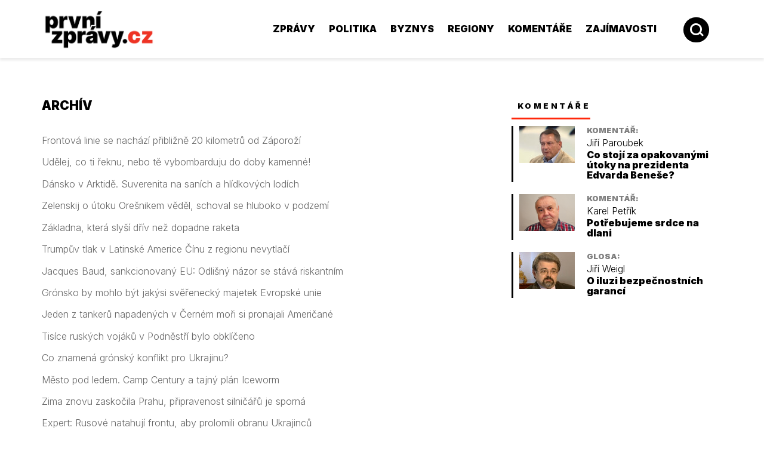

--- FILE ---
content_type: text/html;charset=utf-8
request_url: https://www.prvnizpravy.cz/zpravy.php?filter_type=zpravy%7Cdomov%7Czahranici%7Cevropska_unie%7Cz%EF%BF%BD%EF%BF%BD%EF%BF%BD%EF%BF%BD%EF%BF%BD%EF%BF%BDbava%7Ckultura&filter_exkluzivne=&filter_tema=&archive=true
body_size: 9178
content:
<!DOCTYPE html>


<html lang="cs">

<head>

<meta charset="utf-8"/>


<title>První zprávy - Stalo se</title>
<meta name="description" content=""/>
<meta name="keywords" content="zprávy, první zprávy, prvnízprávy, Česko, Česká republika, novinky, aktuální, aktuality, čerstvé, informace, politika, finance, byznys, vláda, volby, komentář, diskuze, články, rozhovory, poslanecká sněmovna, z domova, ze světa, finanční zprávy, města, kraje"/>
<meta name="author" content=""/>


<meta name="robots" content="index,follow"/>

<meta name="rating" content="general"/>









<script type="text/javascript" src="https://www.prvnizpravy.cz/visual-php-core/enterprise_1_7_9_740_php72/core/javascript/functions.js"></script>
<script type="text/javascript" src="https://www.prvnizpravy.cz/visual-php-core/enterprise_1_7_9_740_php72/core/javascript/ajax.js"></script>
<script type="text/javascript" src="https://www.prvnizpravy.cz/visual-php-core/enterprise_1_7_9_740_php72/languages/cs.htmlarea.js"></script>
<script type="text/javascript">//<![CDATA[
var repositoryUrl="/repository/";var mainUrl="/";var serverUrl="https://www.prvnizpravy.cz";var coreUrl="/visual-php-core/enterprise_1_7_9_740_php72/";var serverCoreUrl="https://www.prvnizpravy.cz";var sid="45f0b9623e0a99983d60ddfe2c785eff";var ADMIN=false;var debug="";var language="cs";var style="2023";var availableLanguages={'cs':'Czech'};var langMarksAvailableLanguages={'Všechny jazyky':'','Czech':'cs'};var externConfigFile="";var mainPath="";var AJAX=new TAJAX();var PROJECTURL="https://www.prvnizpravy.cz/";var components={};
//]]></script>





<link rel="shortcut icon" href="https://www.prvnizpravy.cz/repository/layout/2013/pz.ico" type="image/x-icon"/>
<meta name="google-site-verification" content="aVuLtTt_y4ahKx7vujb0rUle9e-SnAKs-HEx8QaQyUI"/>
<meta name="google-site-verification" content="yYKWjvMjtCpHHUDMjBSdCORUuJQK_XEdPSETKuXRZv4"/>
<script src="https://h.imedia.cz/js/dot-small.js"></script>
<script src="https://ssp.imedia.cz/static/js/ssp.js"></script>
<script async src="https://pagead2.googlesyndication.com/pagead/js/adsbygoogle.js?client=ca-pub-7600221500005189" crossorigin="anonymous"></script>
<script type="text/javascript" src="https://www.prvnizpravy.cz/visual-php-core/enterprise_1_7_9_740_php72/core/javascript/flashobject.js"></script>

<link href="https://www.prvnizpravy.cz/visual-php-core/enterprise_1_7_9_740_php72/styles/default.css" rel="stylesheet" type="text/css"/>

<link href="https://www.prvnizpravy.cz/visual-php-core/enterprise_1_7_9_740_php72/core/styles/cms.css" rel="stylesheet" type="text/css"/>


<link rel='stylesheet' href='https://www.prvnizpravy.cz/repository/styles/22c07716-9d70-11ed-98fe-003048df98d0.css' type='text/css'/> 



<script type='text/javascript'>//<![CDATA[
function onLoad()
{}
//]]></script>






	<meta name="viewport" content="width=device-width, initial-scale=1.0, minimum-scale=1.0, maximum-scale=1.0"/>
	

</head>
<body onload="onLoad();">
	

<div class="body"><style>@media only screen and (max-width:1220px){.banner_top{display:none}}</style>
<div class="banner_top"><section>
  <!-- tablecontent -->
 </section></div> <header><section>
<div class="banner_skyscrapper_left"><!-- tablecontent -->
<!-- tablecontent --><div class="banner_content">
  
  <div class="bannercode"><div style="width:120px;height:600px" class="banner pc">
<script async src="https://pagead2.googlesyndication.com/pagead/js/adsbygoogle.js?client=ca-pub-7600221500005189" crossorigin="anonymous"></script>
<!-- PZ - skyscrapper vlevo [PC] -->
<ins class="adsbygoogle" style="display:block" data-ad-client="ca-pub-7600221500005189" data-ad-slot="6927998369" data-ad-format="auto" data-full-width-responsive="true"></ins>
<script>(adsbygoogle=window.adsbygoogle||[]).push({});</script>
</div></div>
  </div> <!-- _BANNER_EXISTS_ -->  </div>
<div class="banner_skyscrapper_right"><!-- tablecontent -->
<!-- tablecontent --><div class="banner_content">
  
  <div class="bannercode"><div style="width:120px;height:600px" class="banner pc">
<script async src="https://pagead2.googlesyndication.com/pagead/js/adsbygoogle.js?client=ca-pub-7600221500005189" crossorigin="anonymous"></script>
<!-- PZ - skyscrapper 1 [PC] -->
<ins class="adsbygoogle" style="display:block" data-ad-client="ca-pub-7600221500005189" data-ad-slot="9669711775" data-ad-format="auto" data-full-width-responsive="true"></ins>
<script>(adsbygoogle=window.adsbygoogle||[]).push({});</script>
</div></div>
  </div> <!-- _BANNER_EXISTS_ -->  </div> <a class="logo" href="https://www.prvnizpravy.cz/">
<img alt="" src="https://www.prvnizpravy.cz/repository/layout/2023/logo.png"/> </a>
<div class="middle"></div>
<div class="search"><img alt="" src="https://www.prvnizpravy.cz/repository/layout/2023/icon-search.png" class="icon_search"/>
  <img alt="" src="https://www.prvnizpravy.cz/repository/layout/2023/icon-search-hover.png" class="icon_search_hover"/>
  <form class="search_form" action="https://www.prvnizpravy.cz/search.php">
    <input type="text" name="fulltextSearch" placeholder="Zadejte hledané slovo..."/>
  </form></div>
<div class="responsivemenu"><div class="menu"><div class="menu_inner"><div class="menu_inner2"><!-- tablecontent --><a href="https://www.prvnizpravy.cz/zpravy.php?filter_type=zpravy|domov|zahranici|evropska_unie|zábava|kultura" class="">Zprávy</a> <a href="https://www.prvnizpravy.cz/zpravy.php?filter_type=politika|vlada" class="">Politika</a> <a href="https://www.prvnizpravy.cz/zpravy.php?filter_type=byznys|business" class="">Byznys</a> <a href="https://www.prvnizpravy.cz/zpravy.php?filter_type=regiony" class="">Regiony</a> <a href="https://www.prvnizpravy.cz/sloupky.php" class="">Komentáře</a> <a href="https://www.prvnizpravy.cz/special-zajimavosti/" class="">Zajímavosti</a> </div></div></div>
  <img alt="" src="https://www.prvnizpravy.cz/repository/layout/2023/icon-menu.png"/></div></section></header> <main><section>
  <div class="table_zpravy"><div class="zpravy_col zpravy_col_2_1"><div><h1 class="archive_header">Archív
      </h1>
      <!-- tablecontent --><h2><a class="archive" href="https://www.prvnizpravy.cz/zpravy/zpravy/frontova-linie-se-nachazi-priblizne-20-kilometru-od-zaporozi/">Frontová linie se nachází přibližně 20 kilometrů od Záporoží</a>
</h2> <h2><a class="archive" href="https://www.prvnizpravy.cz/zpravy/zpravy/udelej-co-ti-reknu-nebo-te-vybombarduju-do-doby-kamenne/">Udělej, co ti řeknu, nebo tě vybombarduju do doby kamenné!</a>
</h2> <h2><a class="archive" href="https://www.prvnizpravy.cz/zpravy/zpravy/dansko-v-arktide-suverenita-na-sanich-a-hlidkovych-lodich/">Dánsko v Arktidě. Suverenita na saních a hlídkových lodích</a>
</h2> <h2><a class="archive" href="https://www.prvnizpravy.cz/zpravy/zpravy/zelenskij-o-utoku-oresnikem-vedel-schoval-se-hluboko-v-podzemi/">Zelenskij o útoku Orešnikem věděl, schoval se hluboko v podzemí</a>
</h2> <h2><a class="archive" href="https://www.prvnizpravy.cz/zpravy/zpravy/zakladna-ktera-slysi-driv-nez-dopadne-raketa/">Základna, která slyší dřív než dopadne raketa</a>
</h2> <h2><a class="archive" href="https://www.prvnizpravy.cz/zpravy/zpravy/trumpuv-tlak-v-latinske-americe-cinu-z-regionu-nevytlaci/">Trumpův tlak v Latinské Americe Čínu z regionu nevytlačí</a>
</h2> <h2><a class="archive" href="https://www.prvnizpravy.cz/zpravy/zpravy/jacques-baud-sankcionovany-eu-odlisny-nazor-se-stava-riskantnim/">Jacques Baud, sankcionovaný EU: Odlišný názor se stává riskantním</a>
</h2> <h2><a class="archive" href="https://www.prvnizpravy.cz/zpravy/zpravy/gronsko-by-mohlo-byt-jakysi-sverenecky-majetek-evropske-unie/">Grónsko by mohlo být jakýsi svěřenecký majetek Evropské unie</a>
</h2> <h2><a class="archive" href="https://www.prvnizpravy.cz/zpravy/zpravy/jeden-z-tankeru-napadenych-v-cernem-mori-si-pronajali-americane/">Jeden z tankerů napadených v Černém moři si pronajali Američané</a>
</h2> <h2><a class="archive" href="https://www.prvnizpravy.cz/zpravy/zpravy/tisice-ruskych-vojaku-v-podnestri-bylo-obkliceno/">Tisíce ruských vojáků v Podněstří bylo obklíčeno</a>
</h2> <h2><a class="archive" href="https://www.prvnizpravy.cz/zpravy/zpravy/co-znamena-gronsky-konflikt-pro-ukrajinu/">Co znamená grónský konflikt pro Ukrajinu?</a>
</h2> <h2><a class="archive" href="https://www.prvnizpravy.cz/zpravy/zpravy/mesto-pod-ledem-camp-century-a-tajny-plan-iceworm/">Město pod ledem. Camp Century a tajný plán Iceworm</a>
</h2> <h2><a class="archive" href="https://www.prvnizpravy.cz/zpravy/zpravy/zima-znovu-zaskocila-prahu-pripravenost-silnicaru-je-sporna/">Zima znovu zaskočila Prahu, připravenost silničářů je sporná</a>
</h2> <h2><a class="archive" href="https://www.prvnizpravy.cz/zpravy/zpravy/expert-rusove-natahuji-frontu-aby-prolomili-obranu-ukrajincu/">Expert: Rusové natahují frontu, aby prolomili obranu Ukrajinců</a>
</h2> <h2><a class="archive" href="https://www.prvnizpravy.cz/zpravy/zpravy/nizozemec-k-praktikam-ukrajinske-armady-korupce-a-neonacismus/">Nizozemec k praktikám ukrajinské armády: Korupce a neonacismus</a>
</h2> <h2><a class="archive" href="https://www.prvnizpravy.cz/zpravy/zpravy/severni-evropa-popira-ruske-a-cinske-hrozby-vuci-gronsku/">Severní Evropa popírá ruské a čínské hrozby vůči Grónsku</a>
</h2> <h2><a class="archive" href="https://www.prvnizpravy.cz/zpravy/zpravy/p-c-roberts-zapadni-svet-kdysi-tvorila-civilizace/">P.C.Roberts: Západní svět kdysi tvořila civilizace</a>
</h2> <h2><a class="archive" href="https://www.prvnizpravy.cz/zpravy/zpravy/navrat-japonska-k-militarismu-a-varovani-dejin-pro-dnesni-asii/">Návrat Japonska k militarismu a varování dějin pro dnešní Asii</a>
</h2> <h2><a class="archive" href="https://www.prvnizpravy.cz/zpravy/zpravy/francie-poslankyne-parlamentu-poda-navrh-o-vystoupeni-z-nato/">Francie: Poslankyně parlamentu podá návrh o vystoupení z NATO</a>
</h2> <h2><a class="archive" href="https://www.prvnizpravy.cz/zpravy/zpravy/ds-ruska-armada-postoupila-ve-dvou-oblastech-v-donecke-oblasti/">DS: Ruská armáda postoupila ve dvou oblastech v Doněcké oblasti</a>
</h2> <h2><a class="archive" href="https://www.prvnizpravy.cz/zpravy/zpravy/pad-iranu-by-vazne-ohrozil-preziti-izraele/">Pád Íránu by vážně ohrozil přežití Izraele</a>
</h2> <h2><a class="archive" href="https://www.prvnizpravy.cz/zpravy/zpravy/americky-papez-lev-xiv-ostre-kritizuje-zapadni-valecne-stvace/">Americký papež Lev XIV. ostře kritizuje západní válečné štváče</a>
</h2> <h2><a class="archive" href="https://www.prvnizpravy.cz/zpravy/zpravy/rusko-potvrdilo-utok-na-lvov-hypersonickym-oresnikem/">Rusko potvrdilo útok na Lvov hypersonickým Orešnikem</a>
</h2> <h2><a class="archive" href="https://www.prvnizpravy.cz/zpravy/zpravy/utok-oresniku-na-lvov-s-fiktivnimi-hlavicemi-jako-varovani-evrope/">Útok Orešniku na Lvov s fiktivními hlavicemi jako varování Evropě</a>
</h2> <h2><a class="archive" href="https://www.prvnizpravy.cz/zpravy/zpravy/posadku-ruskeho-tankeru-zadrzeneho-usa-tvorilo-17-ukrajincu/">Posádku ruského tankeru zadrženého USA tvořilo 17 Ukrajinců</a>
</h2> <h2><a class="archive" href="https://www.prvnizpravy.cz/zpravy/zpravy/koalice-ochotnych-dohoda-ktera-znemoznuje-mir-na-ukrajine/">Koalice ochotných: Dohoda, která znemožňuje mír na Ukrajině</a>
</h2> <h2><a class="archive" href="https://www.prvnizpravy.cz/zpravy/zpravy/carlson-po-akci-usa-ve-venezuele-je-tezke-ted-kritizovat-putina/">Carlson: Po akci USA ve Venezuele, je těžké teď kritizovat Putina</a>
</h2> <h2><a class="archive" href="https://www.prvnizpravy.cz/zpravy/zpravy/evropa-a-nato-nebudou-schopny-zabranit-usa-v-anexi-gronska/">Evropa a NATO nebudou schopny zabránit USA v anexi Grónska</a>
</h2> <h2><a class="archive" href="https://www.prvnizpravy.cz/zpravy/zpravy/ukrajinsky-dustojnik-strili-na-nas-bez-prestavky-a-pechota-postupuje/">Ukrajinský důstojník: Střílí na nás bez  přestávky a pěchota postupuje</a>
</h2> <h2><a class="archive" href="https://www.prvnizpravy.cz/zpravy/zpravy/witkoff-rekonstrukci-ukrajiny-dostane-na-starosti-blackrock/">Witkoff: Rekonstrukci Ukrajiny dostane na starosti BlackRock</a>
</h2> <h2><a class="archive" href="https://www.prvnizpravy.cz/zpravy/zpravy/rusove-postupuji-evakuace-probiha-v-dnepropetrovske-oblasti/">Rusové postupují: Evakuace probíhá V Dněpropetrovské oblasti</a>
</h2> <h2><a class="archive" href="https://www.prvnizpravy.cz/zpravy/zpravy/trumpovy-ciny-ukazuji-ze-invazi-do-evropy-neplanuje-rusko-ale-usa/">Trumpovy činy ukazují, že invazi do Evropy neplánuje Rusko, ale USA</a>
</h2> <h2><a class="archive" href="https://www.prvnizpravy.cz/zpravy/zpravy/rozdeluji-si-usa-rusko-a-cina-svet-mezi-sebou/">Rozdělují si USA, Rusko a Čína svět mezi sebou?</a>
</h2> <h2><a class="archive" href="https://www.prvnizpravy.cz/zpravy/zpravy/korwin-mikke-system-se-hrouti-to-je-samozrejme-vyhodne/">Korwin-Mikke: Systém se hroutí. To je samozřejmě výhodné…</a>
</h2> <h2><a class="archive" href="https://www.prvnizpravy.cz/zpravy/zpravy/brutalne-uprimny-imperialista-donald-trump/">Brutálně upřímný imperialista Donald Trump</a>
</h2> <h2><a class="archive" href="https://www.prvnizpravy.cz/zpravy/zpravy/vymenil-putin-madura-za-odesu/">Vyměnil Putin Madura za Oděsu?</a>
</h2> <h2><a class="archive" href="https://www.prvnizpravy.cz/zpravy/zpravy/dva-ruske-letecke-udery-zasahly-americkou-ropnou-rafinerii-olejna/">Dva ruské letecké údery zasáhly americkou ropnou rafinerii „Olejna“</a>
</h2> <h2><a class="archive" href="https://www.prvnizpravy.cz/zpravy/zpravy/erik-best-jak-zapadaji-motoriste-do-trumpovych-planu/">Erik Best: Jak zapadají Motoristé do Trumpových plánů?</a>
</h2> <h2><a class="archive" href="https://www.prvnizpravy.cz/zpravy/zpravy/sklon-zapadu-k-fasismu/">Sklon Západu k fašismu</a>
</h2> <h2><a class="archive" href="https://www.prvnizpravy.cz/zpravy/zpravy/rusove-postoupili-v-charkovske-donecke-a-sumske-oblasti/">Rusové postoupili v Charkovské, Doněcké a Sumské oblasti</a>
</h2> 
      <div class="browsepages"> <span class=' .browsepages-label' style=''>Stránky: </span>  <span class=' browsepages-separator' style=''></span> <strong class=' browsepages-page' style=''>1</strong>  <span class=' browsepages-separator' style=''></span> <a class=' browsepages-page' style='' href='https://www.prvnizpravy.cz/zpravy.php?filter_type=zpravy%7Cdomov%7Czahranici%7Cevropska_unie%7Cz%EF%BF%BD%EF%BF%BD%EF%BF%BD%EF%BF%BD%EF%BF%BD%EF%BF%BDbava%7Ckultura&amp;filter_exkluzivne=&amp;filter_tema=&amp;archive=true&amp;page=1'>2</a>  <span class=' browsepages-separator' style=''></span> <a class=' browsepages-page' style='' href='https://www.prvnizpravy.cz/zpravy.php?filter_type=zpravy%7Cdomov%7Czahranici%7Cevropska_unie%7Cz%EF%BF%BD%EF%BF%BD%EF%BF%BD%EF%BF%BD%EF%BF%BD%EF%BF%BDbava%7Ckultura&amp;filter_exkluzivne=&amp;filter_tema=&amp;archive=true&amp;page=2'>3</a>  <span class=' browsepages-separator' style=''></span> <a class=' browsepages-page' style='' href='https://www.prvnizpravy.cz/zpravy.php?filter_type=zpravy%7Cdomov%7Czahranici%7Cevropska_unie%7Cz%EF%BF%BD%EF%BF%BD%EF%BF%BD%EF%BF%BD%EF%BF%BD%EF%BF%BDbava%7Ckultura&amp;filter_exkluzivne=&amp;filter_tema=&amp;archive=true&amp;page=3'>4</a>  <span class=' browsepages-separator' style=''></span> <a class=' browsepages-page' style='' href='https://www.prvnizpravy.cz/zpravy.php?filter_type=zpravy%7Cdomov%7Czahranici%7Cevropska_unie%7Cz%EF%BF%BD%EF%BF%BD%EF%BF%BD%EF%BF%BD%EF%BF%BD%EF%BF%BDbava%7Ckultura&amp;filter_exkluzivne=&amp;filter_tema=&amp;archive=true&amp;page=4'>5</a>  <span class=' browsepages-separator' style=''></span> <a class=' browsepages-page' style='' href='https://www.prvnizpravy.cz/zpravy.php?filter_type=zpravy%7Cdomov%7Czahranici%7Cevropska_unie%7Cz%EF%BF%BD%EF%BF%BD%EF%BF%BD%EF%BF%BD%EF%BF%BD%EF%BF%BDbava%7Ckultura&amp;filter_exkluzivne=&amp;filter_tema=&amp;archive=true&amp;page=5'>6</a>  <span class=' browsepages-separator' style=''></span> <a class=' browsepages-page' style='' href='https://www.prvnizpravy.cz/zpravy.php?filter_type=zpravy%7Cdomov%7Czahranici%7Cevropska_unie%7Cz%EF%BF%BD%EF%BF%BD%EF%BF%BD%EF%BF%BD%EF%BF%BD%EF%BF%BDbava%7Ckultura&amp;filter_exkluzivne=&amp;filter_tema=&amp;archive=true&amp;page=6'>7</a>  <span class=' browsepages-separator' style=''></span> <a class=' browsepages-page' style='' href='https://www.prvnizpravy.cz/zpravy.php?filter_type=zpravy%7Cdomov%7Czahranici%7Cevropska_unie%7Cz%EF%BF%BD%EF%BF%BD%EF%BF%BD%EF%BF%BD%EF%BF%BD%EF%BF%BDbava%7Ckultura&amp;filter_exkluzivne=&amp;filter_tema=&amp;archive=true&amp;page=7'>8</a>  <span class=' browsepages-separator' style=''></span> <a class=' browsepages-page' style='' href='https://www.prvnizpravy.cz/zpravy.php?filter_type=zpravy%7Cdomov%7Czahranici%7Cevropska_unie%7Cz%EF%BF%BD%EF%BF%BD%EF%BF%BD%EF%BF%BD%EF%BF%BD%EF%BF%BDbava%7Ckultura&amp;filter_exkluzivne=&amp;filter_tema=&amp;archive=true&amp;page=8'>9</a>  <span class=' browsepages-separator' style=''></span> <a class=' browsepages-page' style='' href='https://www.prvnizpravy.cz/zpravy.php?filter_type=zpravy%7Cdomov%7Czahranici%7Cevropska_unie%7Cz%EF%BF%BD%EF%BF%BD%EF%BF%BD%EF%BF%BD%EF%BF%BD%EF%BF%BDbava%7Ckultura&amp;filter_exkluzivne=&amp;filter_tema=&amp;archive=true&amp;page=9'>...</a>  <span class=' browsepages-separator' style=''></span> <a class=' browsepages-next' style='' href='https://www.prvnizpravy.cz/zpravy.php?filter_type=zpravy%7Cdomov%7Czahranici%7Cevropska_unie%7Cz%EF%BF%BD%EF%BF%BD%EF%BF%BD%EF%BF%BD%EF%BF%BD%EF%BF%BDbava%7Ckultura&amp;filter_exkluzivne=&amp;filter_tema=&amp;archive=true&amp;page=1'>Další</a>  <span class=' browsepages-separator' style=''></span> </div></div>
    <div class="simple">
<div class="block_simple komentare"><h1><a href="https://www.prvnizpravy.cz/sloupky.php">Komentáře</a>
  </h1>
  <!-- tablecontent -->
<div class="komentar"><div class="image"><a title="Co stojí za opakovanými útoky na prezidenta Edvarda Beneše?" href="https://www.prvnizpravy.cz/sloupky/co-stoji-za-opakovanymi-utoky-na-prezidenta-edvarda-benese/">
    <img src="https://www.prvnizpravy.cz/repository/profily/_antialias_ccf0dfce-c286-102c-8bd3-003048330e04_c0d3b59f2e6c48b68e95a7f20d89dcb4.JPG" id="profily_image_ccf0dfce-c286-102c-8bd3-003048330e041806f0f9883d4a0ab1a019473c4cccfd" alt="Co stojí za opakovanými útoky na prezidenta Edvarda Beneše?" title="Co stojí za opakovanými útoky na prezidenta Edvarda Beneše?"/></a></div>
  <div class="other"><div class="category">KOMENTÁŘ:</div> <a class="author" href="https://www.prvnizpravy.cz/profily/jiri-paroubek/">Jiří Paroubek</a> <a class="title" href="https://www.prvnizpravy.cz/sloupky/co-stoji-za-opakovanymi-utoky-na-prezidenta-edvarda-benese/">Co stojí za opakovanými útoky na prezidenta Edvarda Beneše?</a></div></div> 
<div class="komentar"><div class="image"><a title="Potřebujeme srdce na dlani" href="https://www.prvnizpravy.cz/sloupky/potrebujeme-srdce-na-dlani/">
    <img src="https://www.prvnizpravy.cz/repository/profily/_antialias_3237e449-768f-11ea-b311-003048df98d0_fc9c5c3cfad85482452413b545ee5216.png" id="profily_image_3237e449-768f-11ea-b311-003048df98d0a9c5fa6e0c5e48fdb353ee3f6805accd" alt="Potřebujeme srdce na dlani" title="Potřebujeme srdce na dlani"/></a></div>
  <div class="other"><div class="category">KOMENTÁŘ:</div> <a class="author" href="https://www.prvnizpravy.cz/profily/karel-petrik/">Karel Petřík</a> <a class="title" href="https://www.prvnizpravy.cz/sloupky/potrebujeme-srdce-na-dlani/">Potřebujeme srdce na dlani</a></div></div> 
<div class="komentar"><div class="image"><a title="O iluzi bezpečnostních garancí" href="https://www.prvnizpravy.cz/sloupky/o-iluzi-bezpecnostnich-garanci/">
    <img src="https://www.prvnizpravy.cz/repository/profily/_antialias_3b9a2900-fb02-11e3-9d6c-003048df98d0_5ae617c17541bbc6b88a84dc7302a839.jpg" id="profily_image_3b9a2900-fb02-11e3-9d6c-003048df98d0918fec1e008a482eabef2d4c889450b3" alt="O iluzi bezpečnostních garancí" title="O iluzi bezpečnostních garancí"/></a></div>
  <div class="other"><div class="category">GLOSA:</div> <a class="author" href="https://www.prvnizpravy.cz/profily/jiri-weigl/">Jiří Weigl</a> <a class="title" href="https://www.prvnizpravy.cz/sloupky/o-iluzi-bezpecnostnich-garanci/">O iluzi bezpečnostních garancí</a></div></div> </div>
<div class="banner"><!-- tablecontent -->
<!-- tablecontent --><div class="banner_content">
  
  <div class="bannercode"><div style="width:300px;height:300px;" class="banner">
<script async src="https://pagead2.googlesyndication.com/pagead/js/adsbygoogle.js?client=ca-pub-7600221500005189" crossorigin="anonymous"></script>
<!-- PZ - Pravý sloupec 1 [pc] -->
<ins class="adsbygoogle" style="display:block" data-ad-client="ca-pub-7600221500005189" data-ad-slot="3033232800" data-ad-format="auto" data-full-width-responsive="true"></ins>
<script>(adsbygoogle=window.adsbygoogle||[]).push({});</script>
</div></div>
  </div> <!-- _BANNER_EXISTS_ -->  
 </div>
<div class="block_simple zpravy_simple"><h1>Nepřehlédněte
  </h1>
  <!-- tablecontent --> <a class="zpravy_list" href="https://www.prvnizpravy.cz/zpravy/politika/municni-afera-babis-vytahl-cisla-a-otrasl-hradem/">
<div class="image"><img src="https://www.prvnizpravy.cz/repository/zpravy/_antialias_71f56abd-f0a8-11f0-8c42-ac1f6b488341_29d05ec9632fe3012758ad0f23b7a80c.jpg" id="zpravy_image_71f56abd-f0a8-11f0-8c42-ac1f6b488341c7e0bd867a5746fabe644ce23ac7fcf8" alt="Muniční aféra. Babiš vytáhl čísla a otřásl Hradem" title="Muniční aféra. Babiš vytáhl čísla a otřásl Hradem"/></div>
<div class="other"><div class="category">politika</div>
  <h2>Muniční aféra. Babiš vytáhl čísla a otřásl Hradem
  </h2>
  <p>
    <b>Odhalené miliardy na munici pro Ukrajinu nejsou podle Karla Strakoše náhoda. Babiš jimi míří na Hrad i bývalou Fialovu vládu, které veřejnosti zatajovala skutečný rozsah českých výdajů.</b> 
  </p>
  <div class="time">Před 21 hodinami</div></div></a>  <a class="zpravy_list" href="https://www.prvnizpravy.cz/zpravy/zpravy/zelenskij-o-utoku-oresnikem-vedel-schoval-se-hluboko-v-podzemi/">
<div class="image"><img src="https://www.prvnizpravy.cz/repository/zpravy/_antialias_7e8cc5d1-f0bd-11f0-8c42-ac1f6b488341_a86c92d3c7ed05138d3a91a7c2b1dc58.jpg" id="zpravy_image_7e8cc5d1-f0bd-11f0-8c42-ac1f6b4883413bace003073946b39a08926d6bc15504" alt="Zelenskij o útoku Orešnikem věděl, schoval se hluboko v podzemí" title="Zelenskij o útoku Orešnikem věděl, schoval se hluboko v podzemí"/></div>
<div class="other"><div class="category">zprávy</div>
  <h2>Zelenskij o útoku Orešnikem věděl, schoval se hluboko v podzemí
  </h2>
  <p>
    V okamžiku odpálení ruské rakety „Orešnik“ se ukrajinský prezident Vladimir Zelenskij nenacházel na veřejném místě ani v pohybu, ale podle tvrzení vojenského analytika Vladislava Šurigina se nacházel v jednom z hluboko chráněných bunkrů. 
  </p>
  <div class="time">Před 21 hodinami</div></div></a> </div>
<div class="banner"><!-- tablecontent -->
 </div>
<div class="block_simple zpravy_simple"><h1>Nejčtenější
  </h1>
  <!-- tablecontent --> <a class="zpravy_list" href="https://www.prvnizpravy.cz/zpravy/politika/prezidenta-neporazi-soudy-ale-penize-a-tlak-mini-vidlak/">
<div class="image"><img src="https://www.prvnizpravy.cz/repository/zpravy/_antialias_f8eba8f7-eeef-11f0-8c42-ac1f6b488341_50a554ab9c2815f26df1e6069a725615.jpg" id="zpravy_image_f8eba8f7-eeef-11f0-8c42-ac1f6b4883416ff1d574cd504b948c1c62c5b9619878" alt="Prezidenta neporazí soudy, ale peníze a tlak, míní Vidlák" title="Prezidenta neporazí soudy, ale peníze a tlak, míní Vidlák"/></div>
<div class="other"><div class="category">politika</div>
  <h2>Prezidenta neporazí soudy, ale peníze a tlak, míní Vidlák
  </h2>
  <p>
    <b>Přinášíme vám další díl pravidelného pondělního cyklu s názvem VIDLÁKŮV OTVÍRÁK. Populární český bloger Daniel Sterzik, který píše pod jménem Vidlák, přináší zamyšlení nad aktuálními problémy naší doby exkluzivně pro server Prvnizpravy.cz.</b> 
  </p>
  <div class="time">Před 3 dny</div></div></a>  <a class="zpravy_list" href="https://www.prvnizpravy.cz/zpravy/politika/vzpoura-proti-ursule-v-bruselu-europoslanci-chystaji-jeji-pad/">
<div class="image"><img src="https://www.prvnizpravy.cz/repository/zpravy/_antialias_b76d3cc8-efc3-11f0-8c42-ac1f6b488341_bd725e9335f19422405692fc906ccd64.jpg" id="zpravy_image_b76d3cc8-efc3-11f0-8c42-ac1f6b488341aff903a68d5845ef8876d9da07ed7928" alt="Vzpoura proti Ursule v Bruselu. Europoslanci chystají její pád" title="Vzpoura proti Ursule v Bruselu. Europoslanci chystají její pád"/></div>
<div class="other"><div class="category">politika</div>
  <h2>Vzpoura proti Ursule v Bruselu. Europoslanci chystají její pád
  </h2>
  <p>
    <b>Další pokus o odvolání Ursuly von der Leyenové rozdmýchal spor o dohodu EU–Mercosur. Europoslanec Ondřej Dostál mluví o zradě voličů i zemědělců.</b> 
  </p>
  <div class="time">Před 2 dny</div></div></a>  <a class="zpravy_list" href="https://www.prvnizpravy.cz/zpravy/zpravy/tisice-ruskych-vojaku-v-podnestri-bylo-obkliceno/">
<div class="image"><img src="https://www.prvnizpravy.cz/repository/zpravy/_antialias_e299ef29-effb-11f0-8c42-ac1f6b488341_fef961a620195219dc5b8ddb083f8749.jpg" id="zpravy_image_e299ef29-effb-11f0-8c42-ac1f6b488341957b5faadba6427fb354b73f1f61a073" alt="Tisíce ruských vojáků v Podněstří bylo obklíčeno" title="Tisíce ruských vojáků v Podněstří bylo obklíčeno"/></div>
<div class="other"><div class="category">zprávy</div>
  <h2>Tisíce ruských vojáků v Podněstří bylo obklíčeno
  </h2>
  <p>
    Na začátku roku Ukrajina a Moldavsko společně zavedly úplnou blokádu Podněstří, oblasti v Moldavsku pod ruskou kontrolou, čímž přerušily veškeré zásobovací trasy a Moskva tak přišla o možnost podporovat své síly v této oblasti. 
  </p>
  <div class="time">Před 2 dny</div></div></a> </div>

<div class="block_simple ankety"><h1><a href="https://www.prvnizpravy.cz/votes.php">Anketa</a>
  </h1>
  <!-- tablecontent --><div class="anketa"><h2>Jste spokojeni s tím, že tzv. „muniční iniciativa" bude i nadále pokračovat?
  </h2>
  <div class="anketa_otazky"><!-- tablecontent --><table class="vote_item"><tbody>
  <tr>
    <td class="anketa_name"><a style="text-decoration: none; " href="https://www.prvnizpravy.cz/scripts.php?tid=votes&amp;voteId=32007f2f-1265-4925-a444-0b8618e8ef95">Ano</a></td>
    <td class="anketa_percent">39%</td>
  </tr>
  <tr>
    <td colspan="2"><table><tbody>
      <tr>
        <td class="anketa_bar left" width="39%"><img alt="transparent.gif" src="https://www.prvnizpravy.cz/repository/layout/all/transparent.gif" height="1"/></td>
        <td class="anketa_bar right"><img alt="transparent.gif" src="https://www.prvnizpravy.cz/repository/layout/all/transparent.gif" height="1"/></td>
      </tr></tbody>
    </table></td>
  </tr></tbody>
</table><table class="vote_item"><tbody>
  <tr>
    <td class="anketa_name"><a style="text-decoration: none; " href="https://www.prvnizpravy.cz/scripts.php?tid=votes&amp;voteId=34722fa3-a793-4433-8be3-d96e9e808c87">Ne</a></td>
    <td class="anketa_percent">34%</td>
  </tr>
  <tr>
    <td colspan="2"><table><tbody>
      <tr>
        <td class="anketa_bar left" width="34%"><img alt="transparent.gif" src="https://www.prvnizpravy.cz/repository/layout/all/transparent.gif" height="1"/></td>
        <td class="anketa_bar right"><img alt="transparent.gif" src="https://www.prvnizpravy.cz/repository/layout/all/transparent.gif" height="1"/></td>
      </tr></tbody>
    </table></td>
  </tr></tbody>
</table><table class="vote_item"><tbody>
  <tr>
    <td class="anketa_name"><a style="text-decoration: none; " href="https://www.prvnizpravy.cz/scripts.php?tid=votes&amp;voteId=3c460d9b-7f8f-45ac-ad1f-e12af9ac2bdf">Nevím / je mi to jedno</a></td>
    <td class="anketa_percent">27%</td>
  </tr>
  <tr>
    <td colspan="2"><table><tbody>
      <tr>
        <td class="anketa_bar left" width="27%"><img alt="transparent.gif" src="https://www.prvnizpravy.cz/repository/layout/all/transparent.gif" height="1"/></td>
        <td class="anketa_bar right"><img alt="transparent.gif" src="https://www.prvnizpravy.cz/repository/layout/all/transparent.gif" height="1"/></td>
      </tr></tbody>
    </table></td>
  </tr></tbody>
</table></div></div></div>
<div class="block_simple banner"><!-- tablecontent -->
<!-- tablecontent --><div class="banner_content">
  
  <div class="bannercode"><div style="width:300px;height:300px;" class="banner">
<script async src="https://pagead2.googlesyndication.com/pagead/js/adsbygoogle.js?client=ca-pub-7600221500005189" crossorigin="anonymous"></script>
<!-- Nad nepřehlédněte -->
<ins class="adsbygoogle" style="display:inline-block;width:300px;height:250px" data-ad-client="ca-pub-7600221500005189" data-ad-slot="1016361985"></ins>
<script>(adsbygoogle=window.adsbygoogle||[]).push({});</script>
</div></div>
  </div> <!-- _BANNER_EXISTS_ -->  </div> </div></div>
  <div class="zpravy_categories"><a href="https://www.prvnizpravy.cz/zpravy.php?filter_type=zpravy|domov|zahranici|evropska_unie|zábava|kultura" class="zpravy_category zpravy_category_zpravy">
  <div class="image"></div>
  <div class="name">Zprávy</div> </a> <a href="https://www.prvnizpravy.cz/zpravy.php?filter_type=politika|vlada" class="zpravy_category zpravy_category_politika">
  <div class="image"></div>
  <div class="name">Politika</div> </a> <a href="https://www.prvnizpravy.cz/zpravy.php?filter_type=regiony" class="zpravy_category zpravy_category_regiony">
  <div class="image"></div>
  <div class="name">Regiony</div> </a> <a href="https://www.prvnizpravy.cz/zpravy.php?filter_type=byznys|business" class="zpravy_category zpravy_category_byznys">
  <div class="image"></div>
  <div class="name">Byznys</div> </a> <a href="https://www.prvnizpravy.cz/rss_sportovnilisty.php" class="zpravy_category zpravy_category_sport">
  <div class="image"></div>
  <div class="name">Sport</div> </a><a href="https://www.prvnizpravy.cz/zpravy.php??filter_exkluzivne=true" class="zpravy_category zpravy_category_exkluzivne">
  <div class="image"></div>
  <div class="name">Exkluzivně</div> </a></div> </div> </section></main>
  <!-- tablecontent -->
 
 
  <footer><section>
<div class="left"><!-- tablecontent -->©2008-2025 Prvnizpravy.cz Easy Communications s.r.o., IČ: 24821357<br/> Všechna práva vyhrazena. Jakékoli použití obsahu včetně převzetí, šíření či dalšího užití a zpřístupňování textových či obrazových materiálů bez písemného souhlasu redakce je zakázáno.<br/><br/> Redakce: <span class='antiSpamEmail' onmouseover='antiSpamEmailMouseOver(this)'>&#122;&#99;&#46;&#121;&#118;&#97;&#114;&#112;&#122;&#105;&#110;&#118;&#114;&#112;&#64;&#101;&#99;&#107;&#97;&#100;&#101;&#114;</span><span class='antiSpamEmailPostfix'> </span>, Adresa společnosti: Easy Communications s.r.o., Praha 3 - Žižkov, Cimburkova 258/21, PSČ 13000 </div>
<div class="center"></div>
<div class="right"><div class="footerlogo"><img alt="" src="https://www.prvnizpravy.cz/repository/layout/2023/logo-black.png"/></div></div></section></footer> </div>


<script type='text/javascript'>//<![CDATA[
function getWindowSize()
{var width=0;var height=0;if(typeof(window.innerWidth)=='number')
{width=window.innerWidth;height=window.innerHeight;}
else if(document.documentElement&&(document.documentElement.clientWidth||document.documentElement.clientHeight))
{width=document.documentElement.clientWidth;height=document.documentElement.clientHeight;}
else if(document.body&&(document.body.clientWidth||document.body.clientHeight))
{width=document.body.clientWidth;height=document.body.clientHeight;}
return({0:width,'width':width,1:height,'height':height});}
function sizeBottomBanner()
{var elem=document.getElementById("banner_bottom_popup");if(elem)
{var wSize=getWindowSize();elem.style.top=(wSize["height"]-elem.offsetHeight)+"px";}}
function sizeBottomBanner2()
{var elem=document.getElementById("banner_bottom_popup2");if(elem)
{var wSize=getWindowSize();elem.style.top=(wSize["height"]-elem.offsetHeight)+"px";}}
sizeBottomBanner();sizeBottomBanner2();function closeBottomBanner()
{var elem=document.getElementById("banner_bottom_popup");if(elem)
{elem.style.display="none";}}
function closeBottomBanner2()
{var elem=document.getElementById("banner_bottom_popup2");if(elem)
{elem.style.display="none";}}
window.addEventListener("resize",function(){sizeBottomBanner();sizeBottomBanner2();});
//]]></script>


<script type='text/javascript'>//<![CDATA[
var device='pc';if(document.body.offsetWidth<=1000)
{device='mobile';}
if(typeof(sspZonesAlt)!="undefined")
{var removedAltZones=[];var keepedAltZones=[];for(var i=0;i<sspZonesAlt.length;i++)
{var altZones=sspZonesAlt[i];var altZoneIdIndex=Math.floor(Math.random()*(altZones.length-1)*10)%altZones.length;var altZoneIdIndexValue=altZones[altZoneIdIndex];for(var ii=0;ii<altZones.length;ii++)
{if(ii!=altZoneIdIndex)
{var _devices=['pc','mobile'];for(var d=0;d<_devices.length;d++)
{var _device=_devices[d];for(var dd=sspZones3[_device].length-1;dd>=0;dd--)
{if(sspZones3[_device][dd].zoneId==altZones[ii])
{sspZones3[_device].splice(dd,1);removedAltZones.push(altZones[ii]);}}}}}
for(var i2=sspZonesAlt.length-1;i2>i;i2--)
{for(var i3=0;i3<removedAltZones.length;i3++)
{var index=sspZonesAlt[i2].indexOf(removedAltZones[i3]);if(index>-1)
{sspZonesAlt[i2].splice(index,1);}}
if(sspZonesAlt[i2].length<=1)
sspZonesAlt.splice(i2,1);}
for(var i2=sspZonesAlt.length-1;i2>i;i2--)
{var index=sspZonesAlt[i2].indexOf(altZoneIdIndexValue);if(index>-1)
{sspZonesAlt[i2].splice(index,1);}
if(sspZonesAlt[i2].length<=1)
sspZonesAlt.splice(i2,1);}}}
sssp.getAds(window.sspZones3[device]);
//]]></script>

<script data-ad-client="ca-pub-7600221500005189" async src="https://pagead2.googlesyndication.com/pagead/js/adsbygoogle.js"></script>
<!-- Google tag (gtag.js) -->
<script async src='https://www.googletagmanager.com/gtag/js?id=UA-72713826-1'></script>
<script>window.dataLayer=window.dataLayer||[];function gtag(){dataLayer.push(arguments);}
gtag('js',new Date());gtag('config','UA-72713826-1');</script>
 























</body>
</html>

--- FILE ---
content_type: text/html; charset=utf-8
request_url: https://www.google.com/recaptcha/api2/aframe
body_size: 268
content:
<!DOCTYPE HTML><html><head><meta http-equiv="content-type" content="text/html; charset=UTF-8"></head><body><script nonce="bZAowb-vPwMnkzh_QRrGhQ">/** Anti-fraud and anti-abuse applications only. See google.com/recaptcha */ try{var clients={'sodar':'https://pagead2.googlesyndication.com/pagead/sodar?'};window.addEventListener("message",function(a){try{if(a.source===window.parent){var b=JSON.parse(a.data);var c=clients[b['id']];if(c){var d=document.createElement('img');d.src=c+b['params']+'&rc='+(localStorage.getItem("rc::a")?sessionStorage.getItem("rc::b"):"");window.document.body.appendChild(d);sessionStorage.setItem("rc::e",parseInt(sessionStorage.getItem("rc::e")||0)+1);localStorage.setItem("rc::h",'1768510503243');}}}catch(b){}});window.parent.postMessage("_grecaptcha_ready", "*");}catch(b){}</script></body></html>

--- FILE ---
content_type: application/javascript
request_url: https://www.prvnizpravy.cz/visual-php-core/enterprise_1_7_9_740_php72/languages/cs.htmlarea.js
body_size: 12093
content:
var i18nHtmlArea =

{
  // HTMLArea -----------------------------------------------------------------------------------

  "Bold": "Tučně",
  "Italic": "Kurzíva",
  "Underline": "Podtržení",
  "Strikethrough": "Přeškrtnutí",
  "Subscript": "Dolní index",
  "Superscript": "Horní index",
  "Justify Left": "Zarovnat doleva",
  "Justify Center": "Na střed",
  "Justify Right": "Zarovnat doprava",
  "Justify Full": "Zarovnat do stran",
  "Ordered List": "Seznam",
  "Bulleted List": "Odrážky",
  "Decrease Indent": "Předsadit",
  "Increase Indent": "Odsadit",
  "Font Color": "Barva písma",
  "Background Color": "Barva pozadí",
  "Horizontal Rule": "Vodorovná čára",
  "Insert Web Link": "Vložit odkaz",
  "Modify Web Link": "Upravit odkaz",
  "Check Web Link": "Zkontrolovat odkaz",
  "Remove Web Link": "Odstranit odkaz",
  "Insert/Modify Image": "Vložit obrázek",
  "Insert Table": "Vložit tabulku",
  "Enlarge Editor": "Nové okno editoru",
  "About this editor": "O této aplikaci",
  "Help using editor": "Nápověda aplikace",
  "Current style": "Zvolený styl",
  "Undoes your last action": "Vrátí poslední akci",
  "Redoes your last action": "Opakuje poslední akci",
  "Cut selection": "Vyjmout",
  "Copy selection": "Kopírovat",
  "Paste from clipboard": "Vložit",
  "Copy CSS Style": "Kopírovat CSS",
  "Paste CSS Style": "Vložit CSS",
  "OK": "OK",
  "Cancel": "Zrušit",
  "Path": "Cesta",
  "You are in TEXT MODE.  Use the [<>] button to switch back to WYSIWYG.": "Jste v TEXTOVÉM REŽIMU.  Použijte tlačítko [<>] pro přepnutí do WYSIWIG.",
  "Remove formatting": "Vymazat formátování",
  "Clear Inline Font Specifications": "Odstranit vlastnosti písma",
  "Clear MSOffice tags": "Vyčistit kód z MS Office",
  "Toggle Borders": "Zobrazit okraje",
  "Toggle HTML Source": "Zobrazit/skrýt HTML kód",
  "Maximize/Minimize Editor": "Maximalizovat/minimalizovat editor",
  "&mdash; format &mdash;": "&mdash; formát &mdash;",
  "Heading 1": "Nadpis 1",
  "Heading 2": "Nadpis 2",
  "Heading 3": "Nadpis 3",
  "Heading 4": "Nadpis 4",
  "Heading 5": "Nadpis 5",
  "Heading 6": "Nadpis 6",
  "Normal": "Normální",
  "Paragraph": "Odstavec",
  "&mdash; font &mdash;": "&mdash; písmo &mdash;",
  "&mdash; size &mdash;": "&mdash; velikost &mdash;",
  "MSOffice tags cleared succesfully": "Kód z MS Office byl úspěšně vyčištěn",
  "Would you like to clear font typefaces?": "Chcete odstranit typy písma?",
  "Would you like to clear font sizes?": "Chcete odstranit velikosti písma?",
  "Would you like to clear font colours?": "Chcete odstranit barvy písma?",
  "Direction left to right": "Psaní zleva doprava",
  "Direction right to left": "Psaní zprava doleva",

  "1 (8 pt)": "1 (8 b.)",
  "2 (10 pt)": "2 (10 b.)",
  "3 (12 pt)": "3 (12 b.)",
  "4 (14 pt)": "4 (14 b.)",
  "5 (18 pt)": "5 (18 b.)",
  "6 (24 pt)": "6 (24 b.)",
  "7 (36 pt)": "7 (36 b.)",

  "Rows:": "Řádky:",
  "Cols:": "Sloupce:",
  "Width:": "Šířka:",
  "Percent": "procent",
  "Pixels": "pixelů",
  "Em": "em",
  "Fixed width columns": "Sloupce stejně široké",
  "Layout": "Rozložení",

  "Alignment:" : "Zarovnání:",
  "Not set" : "výchozí",
  "Left" : "vlevo",
  "Right" : "vpravo",
  "Top" : "nahoře",
  "Texttop" : "text nahoře",
  "Middle" : "uprostřed",
  "Absmiddle" : "zcela na střed",
  "Baseline" : "na účaří",
  "Bottom" : "dole",
  "Absbottom" : "zcela dole",
  "Center" : "na střed",

  "Border thickness:": "Šířka okraje:",
  "Spacing": "Mezery a odsazování",
  "Cell spacing:": "Mezery:",
  "Cell padding:": "Odsazování:",


  "Save as": "Uložit jako",
  "MS Word Cleaner": "Vyčistit kód z Microsoft Office",
  "Split Block": "Rozdělit blok",
  "": "",
  "": "",


  // FindReplace -----------------------------------------------------------------------------------
  "Find and Replace":                "Najít a nahradit",
  "Substitute this occurrence?":     "Nahradit tento výskyt?",
  "Enter the text you want to find": "Zadejte text, který chcete vyhledat",
  "Inform a replacement word":       "Zadejte text, kterým budete nahrazovat",
  "found items":                     "nalezeno celkem",
  "replaced items":                  "nahrazeno celkem",
  "found item":                      "nalezeno",
  "replaced item":                   "nahrazeno",
  "not found":                       "nenalezeno",
  "Search for:":                     "Najít:",
  "Replace with:":                   "Nahradit:",
  "Options":                         "Možnosti hledání",
  "Whole words only":                "Pouze celá slova",
  "Case sensitive search":           "Rozlišovat malá a velká písmena",
  "Substitute all occurrences":      "Nahradit všechny výskyty",
  "Clear":                           "Skrýt",
  "Highlight":                       "Zobrazit",
  "Undo":                            "Zpět",
  "Find next":                       "Najít další",
  "Replace":                         "Nahradit",
  "Replace All":                     "Nahradit vše",
  "Done":                            "Zavřít",
  "Search done.":                    "Prohledávání dokumentu bylo dokončeno.",
  "Search pattern not found.":       "Hledaná položka nebyla nalezena.",
  "Selection":                       "Výběr",
  "Replace in source code":          "Nahradit ve zdroji",
  "Regular Expression":              "Regulární výraz",


  // Forms -----------------------------------------------------------------------------------
	"Insert Form" : "Vložit formulář",
	"Form" : "Formulář",
	"Text Field" : "Textové pole",
	"Textarea" : "Textová oblast",
	"Selection Field" : "Rozevírací pole",
	"Checkbox" : "Zaškrtávací políčko",
	"Radio Button" : "Přepínač",
	"Submit Button" : "Tlačítko (odeslat)",
	"Reset Button" : "Tlačítko (vynulovat)",
	"Button" : "Tlačítko",
	"Image Button" : "Tlačítko (obrázek)",
	"Password Field" : "Pole pro heslo",
	"Hidden Field" : "Skryté pole",

	"Name/ID:" : "Název/ID:",
	"Form Properties" : "Vlastnosti formuláře",
	"Action URL:" : "Cílová adresa:",
	"Method:" : "Odeslat metodou:",
	"Post" : "POST (položky skryté)",
	"Get" : "GET (položky součástí adresy)",
	"Encoding:" : "Typ výstupu:",
	"HTML-Form to CGI (default)" : "textové (výchozí)",
	"multipart Form Data (File-Upload)" : "binární (soubory)",
	"Target Frame:" : "Cílový rámec:",
    "Target Frame" : "Cílový rámec",
	"None (use implicit)" : "stejné okno (výchozí)",
	"New window (_blank)" : "nové okno (_blank)",
	"Same frame (_self)" : "stejný rámec (_self)",
	"Top frame (_top)" : "hlavní rámec (_top)",
	"Custom..." : "vlastní...",

	"Form Element: INPUT (text)" : "Položka formuláře (textové pole)",
    "text" : "textové pole",
	"Name/ID:" : "Název:",
	"Value:" : "Hodnota:",
	"Caption:" : "Popisek:",
	"Dimensions" : "Rozměry",
	"Size:" : "Velikost:",
	"Max length:" : "Max. délka:",
	"PHP Value" : "PHP hodnota",
	"Name/ID must be filled" : "Musíte vyplnit název",
    "Name must be filled" : "Musíte vyplnit název",
	"chars" : "znaků",

	"Form Element: TEXTAREA" : "Položka formuláře (textová oblast)",
    "textarea" : "textová oblast",
	"Columns:" : "Sloupce:",
	"Wrap Mode:" : "Zalamovat text:",
	"Read Only:" : "Pouze ke čtení",
	"Disabled:" : "Disabled",
	"Access Key:" : "Kláv. zkratka:",
	"Tab Index:" : "Pořadí pro TAB:",
	"Initial Text:" : "Výchozí text:",
	"CSS Styles" : "Styly",

	"Form Element: SELECT" : "Položka formuláře: (rozevírací pole)",
    "select" : "rozevírací pole",
	"Allow Multiple Selections:" : "Povolit více výběrů:",
	"Options" : "Prvky pole",
	"Move Up" : "Nahoru",
	"Move Down" : "Dolů",
	"Delete" : "Odstranit",
	"Add" : "Přidat",
	"Label:" : "Popis:",
	"chars" : "znaků",

	"Form Element: INPUT (checkbox)" : "Položka formuláře (zaškrtávací políčko)",
    "checkbox" : "zaškrtávací políčko",
	"Default" : "Počáteční stav",
	"Checked" : "Zaškrtnuté",

	"Form Element: INPUT (radio)" : "Položka formuláře: (přepínač)",
    "radio" : "přepínač",
	"Form Element: INPUT (submit)" : "Položka formuláře: (tlačítko odeslat)",
    "submit" : "tlačítko odeslat",
	"Form Element: INPUT (reset)" : "Položka formuláře: (tlačítko vynulovat)",
    "reset" : "tlačítko vynulovat",

	"Form Element: INPUT (button)" : "Položka formuláře: (tlačítko)",
    "button" : "tlačítko",
	"Button Script" : "Akce tlačítka",
	"'onClick'=" : "'onClick'=",
	
	"Form Element: INPUT (image)" : "Položka formuláře: (tlačítko obrázek)",
    "image" : "obrázkové tlačítko",
	"Image source" : "Obrázek",
	"Image URL:" : "Adresa:",
	
	"Form Element: INPUT (password)" : "Položka formuláře: (pole pro heslo)",
    "password" : "pole pro heslo",
	"Form Element: INPUT (hidden)" : "Položka formuláře: (skryté pole)",
    "hidden" : "skryté pole",

	"You must enter the form name" : "Musíte zadat název formuláře",
	"You must enter a Name" : "Musíte zadat název",
	"Please enter a Label" : "Musíte zadat popis",

	"Insert E-mail Form" : "Vložit formulář pro odeslání e-mailem",
	"Insert CSV Form" : "Vložit formulář pro uložení do souboru CSV",

	"E-mail Form" : "Formulář pro odeslání e-mailem",
	"Recipients:" : "Příjemci:",
	"Sender:" : "Odesílatel:",
	"Message:" : "Text zprávy:",
	"Submit" : "Odeslat",
	"Select Page..." : "Procházet...",
	"Redirect Page:" : "Stránka po odeslání:",
	"You must enter at least one recipient" : "Musíte vložit alespoň jednoho příjemce",
	"You must enter the redirect page" : "Musíte vložit stránku, která bude zobrazena po odeslání formuláře",

	"CSV Form" : "Formulář pro odeslání do souboru CSV",
	"You must enter the filename" : "Musíte vložit soubor, kam budou data z formuláře uložena",
	"Select File..." : "Procházet...",
	"Filename:" : "Soubor:",
	"Item" : "Položka",
	"Apply" : "Uložit",
	"Required" : "Povinné pole",
	"Rows:" : "Řádků:",
	"" : "",


  // CharacterMap -----------------------------------------------------------------------------------
  "Insert special character": "Vložit speciální znak",
  "HTML value:": "HTML hodnota:",
  "Cancel": "Storno",


  // ImageManager -----------------------------------------------------------------------------------
	"Image Manager" : "Manažer obrázků",
    "File Manager" : "Manažer souborů",
	"Insert Image" : "Vložit obrázek",
	"Directory" : "Oblast hledání:",
	"Directory Up" : "O úroveň výš",
	"New Folder" : "Vytvořit novou složku",
	"Trash" : "Odstranit",
	"Edit" : "Upravit",
	"Image File" : "Soubor",
	"Alt" : "Popis",
    "Alternate Text (alt)" : "Alternativní text (alt)",
	"Upload" : "Uložit na server",
	"Width" : "Šířka",
	"Height" : "Výška",
	"Align" : "Zarovnat",
	"Upload file to server" : "Nahrát soubor na server",

	"Constrain Proportions" : "Zachovat poměr výšky a šířky",
	"V Space" : "Svislé ods.",
	"H Space" : "Vodorovné ods.",
	"Border" : "Okraj",

	"OK" : "OK",
	"Cancel" : "Storno",
	"Refresh" : "Obnovit",
	"Loading" : "Čekejte prosím",
	"Uploading" : "Načítám",
	"Close" : "Zavřít", 

	"Crop" : "Oříznout",
	"Start X:" : "Zleva:",
	"Start Y:" : "Zprava:",
	"Width:" : "Šířka:",
	"Height:" : "Výška:",

	"Resize" : "Velikost",

	"Rotate" : "Otočit",
	"Flip Image" : "Převrátit obrázek",
	"Flip Horizontal" : "Převrátit vodorovně",
	"Flip Virtical" : "Převrátit svisle",
	"Rotate Image" : "Otočit obrázek",
	"Rotate 180 °" : "Otočit o 180°",
	"Rotate 90 ° CW" : "Otočit o 90° doprava",
	"Rotate 90 ° CCW" : "Otočit o 90° doleva",
	"Angle:" : "Úhel:",

	"Measure" : "Měřítko",
	"W:" : "Šířka:",
	"H:" : "Výška:",
	"A:" : "Úhel:",
	"D:" : "Délka:",
	"Clear" : "Nové",

	"Marker" : "Označení",

	"Save" : "Uložit",
	"Filename:" : "Název souboru:",
	"Image Format" : "Formát obrázku",
	"JPEG High" : "JPEG (vysoká kvalita)",
	"JPEG Medium" : "JPEG (střední kvalita)",
	"JPEG Low" : "JPEG (nízká kvalita)",
	"Quality:" : "Kvalita:",

	"No Images Found" : "Složka je prázdná",
	"" : "",
	"" : "",
	"" : "",


  // InsertMarquee -----------------------------------------------------------------------------------
	"Insert scrolling marquee": "Vložit běžící text",
	"Marquee Editor": "Běžící text",
	"Insert marquee": "Vložit běžící text",	
	"Direction:": "Směr pohybu:",
	"Behavior:": "Chování textu:",
	"Text:": "Text:",
	"Background-Color:": "Barva pozadí:",
	"Width:": "Šířka:",
	"Height:": "Výška:",
	"Speed Control": "Nastavení rychlosti",
	"Cancel": "Storno",
	"Left": "zprava doleva",
	"Right": "zleva doprava",
	"Name/ID:": "Název/ID",
	"You must enter text": "Musíte zadat text",
	"Continuous": "opakovat",
	"Slide": "zastavit u okraje",
	"Alternate": "tam a zpět",
	"Scroll Amount:": "Posun (px):",
	"Scroll Delay:": "Prodleva (ms):",


  // TableOperations -----------------------------------------------------------------------------------
  "Align": "Zarovnání",
  "All four sides": "Všechny čtyři strany",
  "Background": "Pozadí",
  "Background:": "Pozadí:",
  "Baseline": "Na účaří",
  "Border": "Obrys",
  "Borders": "Obrysy",
  "Border:": "Obrys:",
  "Bottom": "Dolů",
  "Style [CSS]": "Kaskádové styly (CSS)",
  "Caption": "Titulek",
  "Cell Properties": "Vlastnosti buňky",
  "Center": "Na střed",
  "Char": "Znak",
  "Collapsed borders": "Stlačené okraje",
  "Color": "Barva",
  "Description": "Popis",
  "FG Color": "Barva popředí",
  "FG Color:": "Barva popředí:",
  "Float": "Obtékání",
  "Frames": "Rámečky",
  "Height": "Výška",
  "How many columns would you like to merge?": "Kolik sloupců si přejete spojit?",
  "How many rows would you like to merge?": "Kolik řádků si přejete spojit?",
  "Image URL": "Adresa obrázku",
  "Justify": "Do stran",
  "Layout": "Rozložení",
  "Left": "Vlevo",
  "Margin": "Okraj",
  "Middle": "Na střed",
  "No rules": "Žádné čáry",
  "No sides": "Žádné strany",
  "None": "Žádné",
  "Padding": "Odsazování",
  "Please click into some cell": "Prosím klikněte do některé buňky",
  "Right": "Vpravo",
  "Row Properties": "Vlastnosti řádku",
  "Rules will appear between all rows and columns": "Čáry mezi všemi řádky i sloupci",
  "Rules will appear between columns only": "Čáry pouze mezi sloupci",
  "Rules will appear between rows only": "Čáry pouze mezi řádky",
  "Rules": "Čáry",
  "Spacing and padding": "Mezery a odsazování",
  "Spacing": "Mezery",
  "Summary": "Shrnutí",
  "Delete cell": "Smazat buňku",
  "Insert cell after": "Vložit buňku za",
  "Insert cell before": "Vložit buňku před",
  "Merge cells": "Spojit buňky",
  "Cell properties": "Vlastnosti buňky",
  "Split cell": "Rozdělit buňku",
  "Delete column": "Smazat sloupec",
  "Insert column after": "Vložit sloupec napravo",
  "Insert column before": "Vložit sloupec nalevo",
  "Split column": "Rozdělit sloupec",
  "Delete row": "Smazat řádek",
  "Insert row before": "Vložit řádek nad",
  "Insert row after": "Vložit řádek pod",
  "Row properties": "Vlastnosti řádku",
  "Split row": "Rozdělit řádek",
  "Table properties": "Vlastnosti tabulky",
  "Table Properties": "Vlastnosti tabulky",
  "Text align": "Zarovnání textu",
  "Text align:": "Zarovnání textu:",
  "The bottom side only": "Pouze spodní strana",
  "The left-hand side only": "Pouze levá strana",
  "The right and left sides only": "Pouze levá a pravá strana",
  "The right-hand side only": "Pouze pravá strana",
  "The top and bottom sides only": "Pouze horní a dolní strana",
  "The top side only": "Pouze horní strana",
  "Top": "Nahoru",
  "Unset color": "Zrušit barvu",
  "Vertical align": "Svislé zarovnání",
  "Vertical align:": "Svislé zarovnání:",
  "Vertical alignment:": "Svislé zarovnání:",
  "Width": "Šířka",
  "HTMLArea cowardly refuses to delete the last cell in row.": "Nelze smazat poslední buňku v řádku.",
  "HTMLArea cowardly refuses to delete the last column in table.": "Nelze smazat poslední sloupec v tabulce.",
  "HTMLArea cowardly refuses to delete the last row in table.": "Nelze smazat poslední řádek v tabulce.",
  "percent": "procent",
  "pixels": "pixelů",
  "Insert table": "Vložit tabulku",
  "Delete table": "Odstranit tabulku",
  "Are you sure you want to delete this table?": "Opravdu chcete odstranit tuto tabulku?",
  "Frame and borders": "Rámečky a obrysy",
  "CSS Style": "Styly",
  "Background Image": "Obrázek na pozadí",
  "Browse...": "Procházet...",
  
  "Repeat": "Opakovat",
  "Repeat:": "Opakovat:",
  "repeat": "v osách x a y",
  "repeat-x": "v ose x",
  "repeat-y": "v ose y",
  "no-repeat": "neopakovat",
  
  "Position": "Pozice",
  "Position:": "Pozice:",
  "Crop Position": "Pozice ořezu (crop)",
  "left top": "vlevo nahoře",
  "center top": "střed nahoře",
  "right top": "vpravo nahoře",
  "left center": "vlevo střed",
  "center center": "střed střed",
  "right center": "vpravo střed",
  "left bottom": "vlevo dole",
  "center bottom": "střed dole",
  "right bottom": "vpravo dole",

  "Attachment": "Upevnění",
  "Attachment:": "Upevnění:",
  "scroll": "vždy v daném objektu",
  "fixed": "vždy na stejném místě obrazovky",

  "Header": "Záhlaví",
  "Footer": "Zápatí",

  "Class Name": "Třída CSS",
  "Class Name:": "Třída CSS:",
  "Inline CSS": "Ostatní CSS styly",
  "Inline CSS:": "Ostatní CSS styly:",

 
  "none": "žádný",
  "dotted": "tečkované",
  "dashed": "čárkované",
  "solid": "plné",
  "double": "dvojité",
  "groove": "drážka",
  "ridge": "hřeben",
  "inset": "vsazení",
  "outset": "odsazení",

  "title": "Název",
  "tid": "tid",
  "Create": "Vytvořit",

  
  
  // --------------------------- IMAGE PROPERTIES ----------------------------  
  "Image Properties": "Vlastnosti obrázku",
  "Image": "Obrázek",
  "On Click URL:": "Po kliknutí:",
  "Mouse Over Popup URL:": "Po najetí myší (zobrazit přes):",
  "Mouse Over Change URL:": "Po najetí myší (zaměnit za):",
  "Browse...": "Změnit...",
  "Properties": "Vlastnosti",
  "Get Size": "Zjistit velikost",
  "Alignment:": "Zarovnání:",
  "Margins:": "Odsazení:",
  "Maintain aspect ratio": "Zachovat poměr výšky a šířky",
  "Width:": "Šířka:",
  "Height:": "Výška:",
  "Antialias": "Vyhlazení",
  
  
  
  "Insert/Modify Link": "Odkaz",
  "Insert File...": "Vložit soubor...",
  "Insert Page...": "Vložit stránku...",
  "URL:": "Adresa:",
  "Full URL:": "Plná adresa:",
  "Title (tooltip):": "Popis odkazu:",
  "Target:": "Cílové okno:",
  "CSS Class Name:": "Třída CSS:",
  "Inline Style:": "Další CSS:",
  "Other": "Jiné",
  "": "",
  
  "Create Link from Presentation": "Vytvořit odkaz z obsahu prezentace",
  "URL:": "Adresa:",
  "Section:": "Sekce:",
  "select...": "vyberte...",
  "Select...": "Vyberte...",
  "Preview:": "Náhled vybrané stránky",
  "full preview": "náhled vcetně designu",
  "no title": "bez názvu",
  
  
  "Edit XHTML for selected object": "Upravit XHTML kód pro vybraný objekt",
  "Print document": "Vytisknout",
  "": "",
  
  // Context Menu 
  "Remove the $elem Element": "Odstranit element $elem",
  "Duplicate the $elem Element": "Duplikovat element $elem",
  "Insert paragraph before": "Vložit odstavec před",
  "Insert paragraph after": "Vložit odstavec za",
  
  "Remove link": "Zrušit odkaz",
  "Are you sure you wish to remove this link?": "Opravdu chcete zrušit tento odkaz?",
  "You must select some text before making a new link.": "Musíte označit text nebo objekt pro vytvoření odkazu.",
  
  "File":"Soubor",
  "Url":"Adresa",
  "Open Gallery":"Procházet na serveru...",
  "":"",
  
  "to dictionary":"do slovníku",
  "All languages":"Všechny jazyky",
  "":"",

  "Update Preview":"Aktualizovat náhled",
  
  // Property Editor -------------------------------------------------------------------
  "Common":"Základní",
  // Media Player
  "Files":"Soubory",
  "Images":"Obrázky",
  "Playlist":"Seznam",
  "no playlist":"nezobrazovat",
  "bottom":"dole",
  "right":"vpravo",
  "Playlist Width":"Šířka seznamu",
  "Playlist Height":"Výška seznamu",
  "Thumbnails in Playlist":"Náhledy v seznamu",
  "true":"ano",
  "false":"ne",
  "Colors":"Barvy",
  "Foreground Color":"Barva popředí",
  "Active Color":"Aktivní barva",
  "Display Color":"Barva displeje",
  "Border Width":"Šířka okraje",
  "Border Color":"Barva okraje",
  "Appereance":"Vlastnosti",
  "Auto Scroll":"Automaticky posunovat seznam",
  "Large Controls":"Velké ovládací prvky",
  "Watermark Image":"Obrázek pro vodoznak",
  "Screen Adjust":"Přizpůsobení obrazovky",
  "zoom with black borders":"zvětšit s černými okraji",
  "zoom to fill the display":"zvětšit přes celou obrazovku",
  "fill the display":"roztáhnout přes celou obrazovku",

  
  "stretch proportionally to fill the display":"roztáhnout přes celý display se zachováním poměru",
  "stretch to fit":"roztáhnout přes celý display",
  "stretch disproportionally to fit both height and width":"roztáhnout na výšku a šířku bez zachování poměru",
  "original dimensions":"neroztahovat",
  "":"",
  "Navigation Bar":"Lišta navigace",
  "Digits":"Zobrazení času",
  "no digits":"nezobrazovat",
  "elapsed/remaining time":"průběžný/zbývající čas",
  "total time":"celkový čas",
  "Show Download":"Umožnit stáhnout",
  "Show Equalizer":"Zobrazit equalizér",
  "Icons":"Zobrazit ikony",
  "Stop":"Zobrazit stop",
  "Volume":"Zobrazit změnu hlasitosti",
  "Playback":"Přehrávání",
  "Auto Start":"Automaticky spustit",
  "Buffer Size (seconds)":"Vyrovnávací paměť (sekundy)",
  "":"",
  "":"",
  "":"",
  "":"",
  "":"",
  "":"",
  "":"",
  "":"",
  "":"",
  "Remember":"Zapamatovat",
  "Required":"Povinné",
  "This content has been pasted from Microsoft Office. Do you want to maintain paragraphs?":"Tento obsah byl vložen z Microsoft Office a bude automaticky pročištěn. Přejete si zachovat odstavce?",

  "No misspelled words found.":"Všechna slova jsou v pořádku.",
  "Found %d misspelled words.":"Nalezeno %d slov s chybami pravopisu.",

  "Help":"Nápověda",
  "Keyboard shortcuts":"Klávesové zkratky",
  "new paragraph":"Nový odstavec",
  "insert linebreak":"Nový řádek",
  "Select all":"Vybrat vše",
  "Set format to paragraph":"Nastaví formát na odstavec",
  "Clean content pasted from Word":"Vyčistí obsah vložený z Office",
  "Headings":"Nadpisy",
  "":"",
  "You must specify image width and height, if using 'png' class for PNG alphatransparent images":"Musíte nastavit šířku a výšku u obrázků, pokud používáte CSS třídu 'png' pro alfatransparentní obrázky",

  "Table Content":"Obsah tabulky",
  "Table Name":"Tabulka",
  "Main Content":"Hlavní obsah",
  "Common Filters":"Základní fitrace",
  "Menu Filters":"Filtry podle menu",
  "Display":"Zobrazení",
  "Items per Page":"Položek na stránce",
  "Column Count":"Počet sloupců",
  "Column Order":"Řazení ve sloupcích",
  "coRightBottom":"po řádcích (doprava dolů)",
  "coBottomRight":"po sloupcích (dolů doprava)",
  "Column Spacing":"Odsazení sloupců",
  "View Type":"Způsob zobrazení",
  "vtList":"Přehled (vtList)",
  "vtFull":"Plné (vtFull)",
  "vtAll":"Všechny (vtAll)",
  "vtPrint":"Tisk (vtPrint)",
  "on":"ano",
  "off":"ne",
  
  "Page of Pages":"Počet stránek",
  "Class":"CSS třída (class)",
  "Style":"CSS styly (style)",
  "Values":"Hodnoty",
  "Items Per Page":"Položek na stránce",
  "Browse Pages":"Stránkování",
  "Separator":"Oddělovač",
  "Display Caption":"Zobrazit titulek",
  "Display Pages":"Zobrazit čísla stránek",
  "Display First":"Zobrazit První",
  "Display Prior":"Zobrazit Předchozí",
  "Display Next":"Zobrazit Další",
  "Display Last":"Zobrazit Poslední",

  "Navigation":"Navigace",
  "Use Menu Captions":"Popisky podle menu",
  "Display Home":"Zobrazit Domů",
  "Display Path":"Zobrazit cestu",
  "Display Title":"Zobrazit název stránky",

  "Filter Item":"Filtrace",
  "Field Name":"Pole",
  "Component Type":"Komponenta",
  "Component Parameters":"Parametry komponenty",
  "Filters":"Filtrace",
  "All Existing Values":"Všechny existující hodnoty",
  "Apply Content Filters":"Filtrovat podle obsahu",

  "Fulltext":"Fulltext",
  "Operator":"Operátor",
  "Parent Fields":"Nadřazená pole",
  "Empty Text":"Text pro prázdnou hodnotu",
  
  "Conditional Display":"Podmíněné zobrazení",
  "Tag:":"HTML značka (tag):",
  "Type:":"Typ:",
  "has table content":"existuje obsah tabulky",
  "has template content":"existuje obsah pole",
  "PHP Condition:":"PHP podmínka:",
  "has custom content":"existuje vlastní obsah",
  "HTML content:":"HTML obsah:",

  "Type":"typ",
  "horizontal":"vodorovné",
  "vertical":"svislé",
  "Transparency":"Průhlednost",
  "Expand Top Level":"Rozbalit hlavní úroveň",
  "Menu Object Name":"Objekt",
  "Menu Items":"Hlavní položky menu",
  "Text Align":"Zarovnání textu",
  "left":"vlevo",
  "right":"vpravo",
  "center":"střed",
  "Text Case":"Transformace textu",
  "tcUpperCase":"velká písmena",
  "tcLowerCase":"malá písmena",
  "Multiline":"Text na více řádků",
  "Vertical Align":"Svislé zarovnání",
  "top":"nahoru",
  "bottom":"dolů",
  "Background Color (over)":"Barva pozadí (zvýraznění)",
  "Background Color (active)":"Barva pozadí (aktivní)",
  "Background Image (over)":"Obrázek na pozadí (zvýraznění)",
  "Background Image (active)":"Obrázek na pozadí (aktivní)",
  "Background Image Position":"Pozice obrázku na pozadí",
  "Text Style":"Styl písma",
  "normal":"normální",
  "italic":"kurzíva",
  "Text Weight":"Šířka písma",
  "bold":"tučné",
  "Text Size":"Velikost písma",
  "Text Font Family":"Font",
  "Text Line Height":"Výška řádku",
  "Text Color":"Barva písma",
  "Text Color (over)":"Barva písma (zvýraznění)",
  "Text Color (active)":"Barva písma (aktivní)",
  "Padding":"Vnitřní odsazení (padding)",
  "Spacing":"Vnější odsazení (margin)",
  "Inner Padding Left":"Odsazení textu (vlevo)",
  "Inner Padding Right":"Odsazení textu (vpravo)",
  "Inner Padding Top":"Odsazení textu (nahoře)",
  "Inner Padding Bottom":"Odsazení textu (dole)",
  "Arrow Image":"Obrázek šipky",
  "Arrow Image (over)":"Obrázek šipky (zvýraznění)",
  "Arrow Image (active)":"Obrázek šipky (aktivní)",
  "Arrow Padding Left":"Odsazení šipky (vlevo)",
  "Arrow Padding Right":"Odsazení šipky (vpravo)",
  "Arrow Padding Top":"Odsazení šipky (nahoře)",
  "Arrow Padding Bottom":"Odsazení šipky (dole)",
  "Border Color (over)":"Barva okraje (zvýraznění)",
  "Separator Image":"Obrázek oddělovače",
  "Separator Image Width":"Obrázek oddělovače (šířka)",
  "Separator Image Height":"Obrázek oddělovače (výška)",
  "Icon Position":"Ikona (pozice)",
  "Icon Width":"Ikona (šířka)",
  "Icon Height":"Ikona (výška)",
  "SubMenu":"Podmenu",
  "Position X Top Level (relative)":"Relativní pozice X od hlavního menu",
  "Position Y Top Level (relative)":"Relativní pozice Y od hlavního menu",
  "Position X Sub Levels (relative)":"Relativní pozice X od podmenu",
  "Position Y Sub Levels (relative)":"Relativní pozice Y od podmenu",
  "Show Pause (ms)":"Čas zobrazení (ms)",
  "Hide Pause (ms)":"Čas skrytí (ms)",
  "Expand Type":"Zobrazit po",
  "on mouse over":"najetí myší",
  "on mouse click":"kliknutí myší",
  "SubMenu Items":"Položky podmenu",
  "All Levels":"Všechny úrovně",
  "Level 1":"1. úroveň",
  "Level 2":"2. úroveň",
  "Level 3":"3. úroveň",
  "Level 4":"4. úroveň",
  "Level 5":"5. úroveň",
  "Preview":"Náhled",
  "Update Preview":"Aktualizovat náhled",

  "Template Image":"Obrázek pole šablony",
  "Resize Method":"Změna velikosti",
  "scale":"změnit velikost (s poměrem stran)",
  "stretch":"změnit velikost (bez poměru stran)",
  "crop":"oříznout",
  "Resize Small Images":"Zvětšit malé obrázky",
  "Watermark Opacity":"Průhlednost vodoznaku",
  "Watermark Position":"Pozice vodoznaku",
  "Watermark Scale":"Zvětšení vodoznaku",
  "Output Type":"Formát obrázku",
  "Empty Image":"Prázdný obrázek",
  "Default Image":"Výchozí obrázek",
  "Maintain size":"Zachovat velikost",
  "Mouse Over":"Po najetí myší",
  "Container Style":"CSS styl popup oblasti",
  "Mouse Click":"Po kliknutí myší",
  "Effect":"Efekt",
  "Title Field Name":"Pole (název)",
  "Description Field Name":"Pole (popis)",
  "Download Protection":"Ochrana proti stažení",
  "Group":"Skupina",
  "alCenterVertical":"na střed svisle",
  "alCenterHorizontal":"na střed vodorovně",
  "alCenterBoth":"na střed v obou směrech",
  "Open URL":"Otevřít URL",
  "Open in New Window":"Otevřít v novém okně",
  "Display Over Presentation":"Zobrazit nad oknem (lightbox)",
  
  
  
  "Filter":"Filtr (where)",
  "Order By":"Seřadit (order by)",
  "Group By":"Seskupit (group by)",
  "Begin":"Začít od (begin)",
  "Limit":"Počet záznamů (limit)",
  "Fields":"Pole (select)",
  "Additional Fields":"Vlastní pole",
  "Random Order":"Náhodné řazení",
  
  "Additional":"",
  "Ignored Parameters":"Ignorované parametry",
  "Active":"Aktivní",
  "Animation":"Animace",
  "fade":"do ztracena",
  "scroll":"posun",
  "Animation Timeout":"Prodleva animace",
  
  "Templates":"Šablony",
  "Template":"Šablona",
  "Margin Top":"Odsazení shora",
  "Margin Bottom":"Odsazení zespodu",
  "Margin Left":"Odsazení zleva",
  "Margin Right":"Odsazení zprava",
  
  "Condition":"Podmínka",
  
  "Cache":"Vyrovnávací paměť",
  "$_GET parameters":"Parametry $_GET",
  
  "Custom":"Vlastní",
  
  
  "Include Layout":"Layout",
  "Name":"Název",
  "Parse Order":"Pořadí zpracování",
  "poFirst":"první",
  "poLast":"poslední",
  
  "Insert Line Break":"Vložit řádek",
  "Insert Line Break Before":"Vložit řádek před",
  "Insert Line Break After":"Vložit řádek za",
  "area":"oblast",
  "image":"obrázek",
  "language":"jazyk",
  "table":"tabulka",
  "link":"odkaz",
  "form":"formulář",
  "other":"jiné",

  "Form Error Message":"Zobrazení chyb formuláře",
  "Character Count":"Počet znaků",
  "Size":"Velikost",
  "AntiSpam Image":"AntiSpam obrázek",
  "AntiSpam Input Field":"AntiSpam vstupní pole",
  "":"",
  
  "Start Date":"Datum od",
  "End Date":"Datum do",
  "cvtMonth":"měsíc",
  "cvtDay":"den",
  "cvtWeek":"týden",
  "cvtWorkDays":"pracovní dny",
  "":"",
  
  "Type":"Typ",
  "wdtCurrentConditions":"aktuální stav",
  "wdtForecast":"předpověď",
  "Station":"Stanice",
  "Station ID":"ID stanice",
  "Image Directory":"Složka s obrázky",
  "Forecast":"Předpověď",
  "Day":"Den",
  "Day Count":"Počet dnů",
  
  // google maps
  "Location":"Lokalita",
  "Country":"Stát",
  "Latitude":"Zeměpisná šířka (latitude)",
  "Longitude":"Zeměpisná délka (longitude)",
  "Loading...":"Načítání...",
  "Point":"Bod",
  "Zoom":"Přiblížení",
  "Automatic Zoom To Objects":"Automaticky přiblížit k objektům",
  "Map Type":"Typ mapy",
  "Map Type Control":"Přepínač typu mapy",
  "Navigation Control":"Navigace",
  "Scale Control":"Měřítko",
  "roadmap":"silniční",
  "satellite":"satelitní",
  "hybrid":"hybridní",
  "terrain":"terénní",
  "horizontal bar":"tlačítka vedle sebe",
  "dropdown menu":"rozbalovací nabídka",
  "none":"žádné",
  "small":"malý",
  "zoomPan":"velký",
  "0 (entire world)":"0 (celý svět)",
  "21 (individual buildings)":"21 (jednotlivé budovy)",
  "Controls":"Ovládací prvky",
  "Tooltip":"Popisek",
  "Info Window":"Informační okno",
  "Close other info windows":"Zavřít ostatní informační okna",
  "Icon":"Ikona",
  "Icon Shadow":"Stín ikony",
  "Anchor Position":"Pozice ukotvení",
  "on click":"po kliknutí",
  "on page load":"po načtení stránky",
  "Line":"Přímka",  
  "Latitude (from)":"Zeměpisná šířka (z bodu)",  
  "Longitude (from)":"Zeměpisná délka (z bodu)",  
  "Latitude (to)":"Zeměpisná šířka (do bodu)",  
  "Longitude (to)":"Zeměpisná délka (do bodu)",  
  "PolyLine":"Cesta",  
  "Coordinate List":"Seznam souřadnic",  
  "Coordinate Separator":"Oddělovač souřadnic",  
  "Latitude/Longitude Separator":"Oddělovač zem. šířky a délky",  
  "Visual":"Vizuální",  
  "":"",  
  
  "Weather":"Počasí",
  "Units":"Jednotky",
  "metric":"metrické",
  "english":"anglické",
  
  
  "Cache Timeout":"Čas. limit vyrovnávací paměti",
  "Custom Menu Background Image":"Povolit vlastní obrázky pozadí",
  "You have selected alphatransparent PNG image, which is not supported by Internet Explorer 6 and earlier versions. Would you like to add automatic IE alphatransparent support for this image?":"Byl vybrán průhledný PNG obrázek, který není podporovaný prohlížečem Internet Explorer 6 a staršími verzemi. Přejete si k tomuto obrázku přiřadit automatickou podporu zobrazení pro tento starší prohlížeč?",
  "Alpha transparent":"Průhledný obrázek",
  "":"",

  "Extended SQL":"Rozšířené SQL",
  "UNION Tables":"UNION tabulky",

  "Button Type":"Typ tlačítka",
  "Form (submit button)":"Formulář (tlačítko odeslat)",
  "Form (button)":"Formulář (tlačítko)",
  "HTML (for link)":"HTML (pro odkaz)",
  
  "Custom Name":"Vlastní název",
  "Array Name":"Název pole",
  "Component Value":"Hodnota komponenty",
  "Component for JavaScript":"Export pro JavaScript",
  "Component Name":"Název komponenty",


  "Month Calendar":"Zobrazení (měsíc)",
  "Day of Week Template":"Šablona (den v týdnu)",
  "Content Template":"Šablona (obsah dne)",
  "Display Weekend":"Zobrazit so/ne",
  "Column Width":"Šířka sloupce",
  "Row Height":"Výška řádku",


  // lightbox
  "Close":"Zavřít",
  "Image":"Obrázek",
  "Previous":"Předchozí",
  "Next":"Další",
  "of":"z",
  "":"",

  "Warning! You are using onClick JavaScript with the 'image' button.\n\nPlease note that image button itself does submit a form, but before submiting there is also the onClick JavaScript event called. If you use submit() function in this onClick event, the form will be sent twice until you call 'return false;' in the end of this script.":"Upozornění! Používáte JavaScript současně s obrázkovým tlačítkem.\n\nMějte prosím na paměti, že toto tlačítko samo o sobě odesílá formulář, ale současně přet tímto odesíláním je volána událost onClick. V případě, že tato událost obsahuje volání submit(), bude formulář zaslán dvakrát, dokud neuvedete na konci skriptu volání 'return false;', které zamezí dalšímu odeslání formuláře.",
  
  "Add to translation repository from %s to %s":"Přidat do překladů z %s do %s",
  "Translate selection from %s to %s":"Přeložit výběr z %s do %s",
  "Translate to %s":"Přeložit do %s",

  "apply to all images":"použít na všechny obrázky",
  "The Paste button does not work in Mozilla based web browsers (technical security reasons). Press CTRL-V on your keyboard to paste directly.":"Tlačítko 'vložit' nefunguje v tomto prohlížeči (z důvodu bezpečnostních opatření tohoto prohlížače). Stiskněte kombinaci kláves CTRL-V pro alternativní vložení obsahu.",
  
  
  "": "" // beware of comma in the end (IE generates error)
}